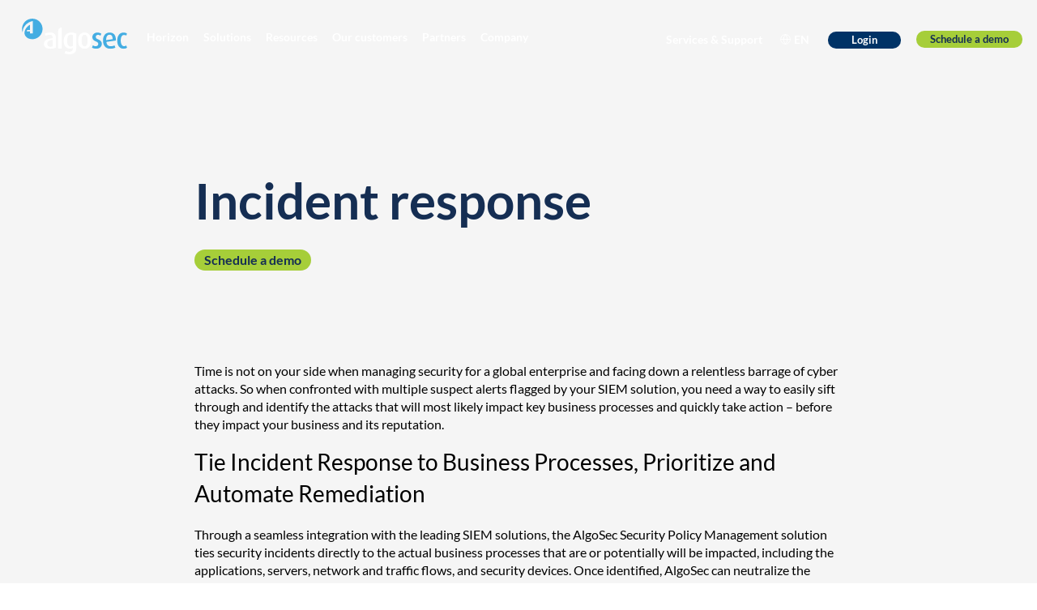

--- FILE ---
content_type: application/javascript
request_url: https://static.parastorage.com/services/form-app/1.2157.0/client-viewer/form-app-dropdown.chunk.min.js
body_size: 359
content:
"use strict";(("undefined"!=typeof self?self:this).webpackJsonp__wix_form_app=("undefined"!=typeof self?self:this).webpackJsonp__wix_form_app||[]).push([[6359],{31307:(e,r,a)=>{},35639:(e,r,a)=>{a.r(r),a.d(r,{default:()=>i});var l=a(20011),o=a(27762),n=a.n(o),t=a(42301),d=a(60721);const i=e=>{let{options:r,...a}=e;const i=t.Z9.DROPDOWN,s=(0,o.useMemo)(()=>(r||[]).map(e=>({label:e.label,value:e.value??e.label})),[r]);return n().createElement(d.h,(0,l.Z)({},a,{fieldType:i,options:s}))}},60721:(e,r,a)=>{a.d(r,{h:()=>I});var l=a(95685),o=a.n(l),n=a(27762),t=a.n(n),d=a(8502),i=a(3889),s=a(8333),u=a(18800),c=a(39076),p=a(63960),m=a(63e3),b=a(97074),h=(a(31307),{root:"sp0QiNz s__5SnCpG",dropdown:"s__5SnCpG",mobileDropdown:"s__9TRg7W",noBorder:"s__397t0W",hover:"se7QMv3",bottomBorder:"s__7JpI1F",theme:"sM2xpYs"});var f=a(19148),_=a(3285);const v=(e,r)=>`${e}-opt-${r}`,I=e=>{let{id:r,isLoading:a,target:l,value:I,defaultValue:g,error:E,onChange:y,onFocus:M,onBlur:w,options:q=[],required:B=!1,label:D,hideLabel:L=!1,description:S,placeholder:F,disabled:N=!1,readOnly:T,hasError:k=!1,errorMessage:C,className:O,FieldLayout:R,requiredIndicatorType:$,requiredIndicatorPlacement:x}=e;const{isMobile:P}=(0,s.Z)(),J=(0,n.useMemo)(()=>q.reduce((e,r)=>(e[r.label]=r.value,e),{}),[q]),Q=(0,n.useMemo)(()=>q.map((e,a)=>({id:v(r,a),value:e.label,isSelectable:!0})),[q,r]),W=(0,n.useMemo)(()=>q.reduce((e,a,l)=>(e[a.value]=v(r,l),e),{}),[r,q]),Z=(0,u.F0)().includes(u.dA.INPUT_FIELDS_HOVER),{labelId:G,errorId:V,descriptionId:z,ariaDescribedBy:A}=(0,c.rm)(r,E,S),H=(0,n.useRef)(null);(0,f.q3)(()=>{var e;null==(e=H.current)||e.focus({preventScroll:!0})},r);const{handleBlur:K,containerRef:U}=(0,_.K)({onBlur:w}),Y=(0,n.useCallback)(e=>{const r=e.value?J[e.value]:"";y(r)},[J,y]),j=(0,n.useMemo)(()=>I&&W[I]||g&&W[g]||String(Math.random()*Date.now()),[g,I,W]);return t().createElement(R,{fieldId:r,renderLabel:()=>t().createElement(b.a,{labelId:G,required:B,label:D,hideLabel:L,requiredIndicatorType:$,requiredIndicatorPlacement:x}),renderInput:()=>t().createElement("div",{onFocus:M,onBlur:K,ref:U,"aria-label":B?"required":""},t().createElement(d.L,{isLoading:a,"aria-labelledby":G,"data-hook":`dropdown-${r}`,appendTo:"parent",error:k,newErrorMessage:!0,className:o()(h.root,h.theme,{[h.error]:k,[h.hover]:Z,[h.mobileDropdown]:P},O),placeholder:F,disabled:N,readOnly:T,name:D,options:Q,key:`${r}-${I}`,mobileNativeSelect:P,initialSelectedId:j,onChange:Y,upgrade:!0,"aria-label":D,theme:i.IQ.Box,"aria-describedby":A,"aria-invalid":k,ref:H,flip:!1})),renderDescription:()=>t().createElement(t().Fragment,null,t().createElement(m.n,{target:l,hasError:k,errorMessage:C,id:V}),t().createElement(p.a,{description:S,id:z}))})}}}]);
//# sourceMappingURL=form-app-dropdown.chunk.min.js.map

--- FILE ---
content_type: application/x-javascript; charset=UTF-8
request_url: https://trackingapi.trendemon.com/api/experience/personal-stream?AccountId=1859&ClientUrl=https%3A%2F%2Fwww.algosec.com%2Fsolutions%2Fincident-response%2F&MarketingAutomationCookie=id%3A178-ZFH-705%26token%3A_mch-algosec.com-9a80958bdcbcc15a89586e12ed3a55a&ExcludedStreamsJson=%5B%5D&callback=jsonp961685&vid=1859:17639356393233916
body_size: -64
content:
jsonp961685(null)

--- FILE ---
content_type: application/x-javascript; charset=UTF-8
request_url: https://trackingapi.trendemon.com/api/experience/ace-campaign?AccountId=1859&ClientUrl=https%3A%2F%2Fwww.algosec.com%2Fsolutions%2Fincident-response%2F&Referral=&callback=jsonp860263&vid=1859:17639356393233916
body_size: -66
content:
jsonp860263([])

--- FILE ---
content_type: application/x-javascript; charset=UTF-8
request_url: https://trackingapi.trendemon.com/api/experience/personal?AccountId=1859&ClientUrl=https%3A%2F%2Fwww.algosec.com%2Fsolutions%2Fincident-response%2F&MarketingAutomationCookie=id%3A178-ZFH-705%26token%3A_mch-algosec.com-9a80958bdcbcc15a89586e12ed3a55a&ExcludeUnitsJson=%5B%5D&streamId=&callback=jsonp717751&vid=1859:17639356393233916
body_size: 4567
content:
jsonp717751([{"id":122993,"orchestrationId":null,"streamId":null,"viewModelId":"1cedd35a-bcf0-4f51-8ffc-40f126be9797","typeId":0,"triggers":["exit_intent","scroll"],"visibilityType":4,"groupId":null,"groupConfig":null,"contentPoolId":null,"recommendUrlParams":null,"renderMode":0,"inAbTestForVisitor":false,"displayFrequency":{"displayAgain":{"frequency":1}},"postCompletionScript":null,"customImpressionTrackingCode":null,"customClickTrackingCode":null,"name":"Cloud efficiency (BI)","unitSettings":{"param":{"backgroundColor":"#a6ce39","textColor":"#00528e","secondaryTextColor":"#ffffff","buttonBackgroundColor":"#00528b","buttonTextColor":"#ffffff","carouselIndicatorColor":null,"titleSize":null,"subTitleSize":null,"buttonTextSize":null,"successTextSize":null,"successTextColor":"#ffffff","scroll_depth":30},"css":"#trd_cta_{{ID}}.{{VISIBILITY}} {\n  /* CSS */\n}\n","model":{"link":"https://www.algosec.com/pdf/optimizing-security-and-efficiency-in-the-cloud","logoRelativeUrl":"1859/b17b68e9ba028aac6891b022c47afb4c.png","subTitle":null,"title":null,"buttonText":null,"isOpenInNewWindow":true,"classes":["single-img","trd-close-btn","slider","position_8"],"successText":null,"scriptCode":null,"videoScript":"","limit":null,"fields":null,"customHtml":null,"surveyQuestions":null,"showRecommendTags":false,"showRecommendArea":false,"recommendIsCarousel":false,"displayLimit":null,"carouselShowIndicator":false,"isUnitLink":true,"closeButton":null,"showPageSummary":false,"showChat":false,"placeholderText":null,"disclamerText":null}},"completionMandatory":false},{"id":122844,"orchestrationId":null,"streamId":null,"viewModelId":"b20e10c2-dd86-4d62-bd49-5357b8f372f0","typeId":0,"triggers":["exit_intent","scroll","long_timeout"],"visibilityType":4,"groupId":null,"groupConfig":null,"contentPoolId":null,"recommendUrlParams":null,"renderMode":0,"inAbTestForVisitor":false,"displayFrequency":{"displayAgain":{"frequency":1}},"postCompletionScript":null,"customImpressionTrackingCode":null,"customClickTrackingCode":null,"name":"GigaOm 2025 (BI)","unitSettings":{"param":{"backgroundColor":"#a6ce39","textColor":"#00528e","secondaryTextColor":"#ffffff","buttonBackgroundColor":"#00528b","buttonTextColor":"#ffffff","carouselIndicatorColor":null,"titleSize":null,"subTitleSize":null,"buttonTextSize":null,"successTextSize":null,"successTextColor":"#ffffff","scroll_depth":10},"css":"#trd_cta_{{ID}}.{{VISIBILITY}} {\n  /* CSS */\n}\n","model":{"link":"https://www.algosec.com/lp/gigaom-report-2025","logoRelativeUrl":"1859/49c4555bf34a21c4872c3c81810b09d1.png","subTitle":null,"title":null,"buttonText":null,"isOpenInNewWindow":true,"classes":["single-img","trd-close-btn","slider","position_8"],"successText":null,"scriptCode":null,"videoScript":"","limit":null,"fields":null,"customHtml":null,"surveyQuestions":null,"showRecommendTags":false,"showRecommendArea":false,"recommendIsCarousel":false,"displayLimit":null,"carouselShowIndicator":false,"isUnitLink":true,"closeButton":null,"showPageSummary":false,"showChat":false,"placeholderText":null,"disclamerText":null}},"completionMandatory":false},{"id":122710,"orchestrationId":null,"streamId":null,"viewModelId":"0aa79f9b-59e2-46ed-a6a0-1da9ece72965","typeId":0,"triggers":["exit_intent","scroll","long_timeout"],"visibilityType":4,"groupId":null,"groupConfig":null,"contentPoolId":null,"recommendUrlParams":null,"renderMode":0,"inAbTestForVisitor":false,"displayFrequency":{"displayAgain":{"frequency":1}},"postCompletionScript":null,"customImpressionTrackingCode":null,"customClickTrackingCode":null,"name":"Automation Summit (BI)","unitSettings":{"param":{"backgroundColor":"#a6ce39","textColor":"#00528e","secondaryTextColor":"#ffffff","buttonBackgroundColor":"#00528b","buttonTextColor":"#ffffff","carouselIndicatorColor":null,"titleSize":null,"subTitleSize":null,"buttonTextSize":null,"successTextSize":null,"successTextColor":"#ffffff","scroll_depth":10},"css":"#trd_cta_{{ID}}.{{VISIBILITY}} {\n  /* CSS */\n}\n","model":{"link":"https://www.algosec.com/lp/the-automation-engine","logoRelativeUrl":"1859/eb50354ae8cfe7d742f94b0d66a6b043.jpg","subTitle":null,"title":null,"buttonText":null,"isOpenInNewWindow":true,"classes":["single-img","trd-close-btn","slider","position_8"],"successText":null,"scriptCode":null,"videoScript":"","limit":null,"fields":null,"customHtml":null,"surveyQuestions":null,"showRecommendTags":false,"showRecommendArea":false,"recommendIsCarousel":false,"displayLimit":null,"carouselShowIndicator":false,"isUnitLink":true,"closeButton":null,"showPageSummary":false,"showChat":false,"placeholderText":null,"disclamerText":null}},"completionMandatory":false}])

--- FILE ---
content_type: application/x-javascript; charset=UTF-8
request_url: https://trackingapi.trendemon.com/api/marketingautomation?AccountId=1859&ClientUrl=aHR0cHM6Ly93d3cuYWxnb3NlYy5jb20vc29sdXRpb25zL2luY2lkZW50LXJlc3BvbnNlLw%3D%3D&CookieId=17639356393233916&MaCookie=aWQ6MTc4LVpGSC03MDUmdG9rZW46X21jaC1hbGdvc2VjLmNvbS05YTgwOTU4YmRjYmNjMTVhODk1ODZlMTJlZDNhNTVh&MaCookieName=X21rdG9fdHJr&MaName=marketo&callback=jsonp65503&vid=1859:17639356393233916
body_size: -2
content:
jsonp65503({"VisitorUid":"6812169539374936620","VisitorInternalId":"1859:17639356393233916"})

--- FILE ---
content_type: application/x-javascript; charset=UTF-8
request_url: https://trackingapi.trendemon.com/api/settings/1859?callback=jsonp355358&vid=
body_size: 727
content:
jsonp355358({"ctaCount":5,"customCookLifetime":null,"customCookName":null,"flameStatus":"ONLINE","hideLiftWhenCTASlider":false,"hideLiftWhenShow":false,"identify":true,"liftType":"lift_swider","ma_system":"marketo","trackForms":false,"trackUrl":false,"useLift":false,"userCookies":["cookie"],"userDomains":["algosec.com","blog.algosec.com","portal.algosec.com","video.algosec.com","pages.algosec.com","trendemon.com","prevasio.io","app.prevasio.io","algosec.chilipiper.com"],"userLanguage":"en","useShow":true,"useSpaRegExp":"algosec","buttonSelectors":[],"isActive":true,"unitsExitTriggerCoolOffHours":2,"googleAnalyticsTrack":true,"trackGaVisitors":false,"clientApps":["sixsense"],"readMinScroll":0,"aceSupport":true,"hasInboundStreams":true,"contentFetchDomain":null,"restrictCookieToSubdomain":false,"aceFade":false})

--- FILE ---
content_type: application/x-javascript; charset=UTF-8
request_url: https://trackingapi.trendemon.com/api/Identity/me?accountId=1859&DomainCookie=17639356393233916&fingerPrint=cd6156e959afb7f71e12407d11bda856&callback=jsonp613834&vid=
body_size: 278
content:
jsonp613834({"VisitorUid":"6812169539374936620","VisitorInternalId":"1859:17639356393233916"})

--- FILE ---
content_type: application/x-javascript; charset=UTF-8
request_url: https://trackingapi.trendemon.com/api/experience/personal-embedded?AccountId=1859&ClientUrl=https%3A%2F%2Fwww.algosec.com%2Fsolutions%2Fincident-response%2F&MarketingAutomationCookie=id%3A178-ZFH-705%26token%3A_mch-algosec.com-9a80958bdcbcc15a89586e12ed3a55a&Ids=%5B%5D&Groups=%5B%5D&StreamId=&callback=jsonp633778&vid=1859:17639356393233916
body_size: -66
content:
jsonp633778([])